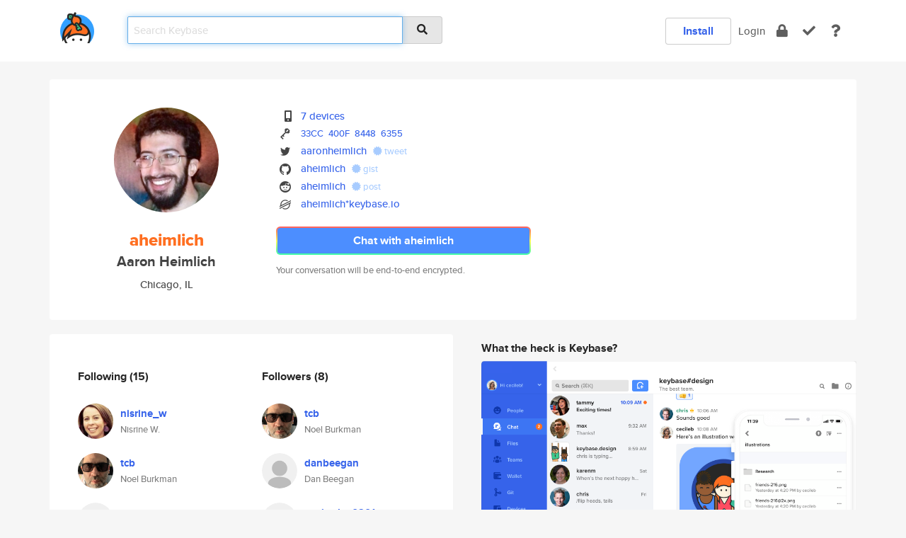

--- FILE ---
content_type: text/html; charset=utf-8
request_url: https://keybase.io/aheimlich
body_size: 6855
content:
<!DOCTYPE html>
<html id="">

  <!--~~~~~~~~~~~~~~~~~~~~~~~~~~~~~~~~~~~~~~~~~~~~~~~~~~~~~~~~~~~~~~~~~~~~~~~~

                              K E Y   B A S E

                            crypto for everyone

                        because no one we know ever
                      seems to have a public key. :-(

     No Google Analytics or other 3rd party hosted script tags on Keybase.

     And this has the added bonus that we'll never be able to serve ad code.

                                    \o/  \o/
                                  keybase team

  ~~~~~~~~~~~~~~~~~~~~~~~~~~~~~~~~~~~~~~~~~~~~~~~~~~~~~~~~~~~~~~~~~~~~~~~~~-->

  <head>
    <title>aheimlich (Aaron Heimlich) | Keybase</title>
    <meta       name="viewport"    content="width=device-width, initial-scale=1.0, maximum-scale=1.0, user-scalable=no">
    <link       href="/_/brew/_/52e9d104/sitewide-css.css"      rel="stylesheet">
    
    <script type="text/javascript" nonce="76903d70-0eb1-4864-a404-e6285114cdae" src="/_/brew/_/906baaf9/sitewide-js.js"></script>

    <meta    charset="UTF-8" />
    

<meta name="Description" content="aheimlich (Aaron Heimlich) is now on Keybase, an open source app for encryption and cryptography."><meta property="og:description" content="aheimlich (Aaron Heimlich) is now on Keybase, an open source app for encryption and cryptography."><meta name="twitter:site" content="@aaronheimlich"><meta name="twitter:image" content="https://s3.amazonaws.com/keybase_processed_uploads/d10bedaf8279cbf9b7b86995cb588405_360_360.jpg"><meta name="twitter:title" content="aheimlich (Aaron Heimlich) on Keybase"><meta name="twitter:description" content="aheimlich (Aaron Heimlich) is now on Keybase, an open source app for encryption and cryptography."><meta property="og:image"  content="https://s3.amazonaws.com/keybase_processed_uploads/d10bedaf8279cbf9b7b86995cb588405_360_360.jpg"><meta property="og:image:width" content="360"><meta property="og:image:height" content="360">

    <script type="text/javascript" nonce="76903d70-0eb1-4864-a404-e6285114cdae">
    window.csrf_token="lgHZIDYyOGI2Y2QxYmUxYjE3YWE3ODFjNTdhMWI5ZDY4YTA4zmlw2xjOAxcEAMDEIM/KHYDeC8gBTVBFQsw52bKXJx3Xuvg47UIazqpFZy0+";
    </script>
  </head>

  
  <body id="">
  <div class="run-mode run-mode-prod">
    <div class="grid-monitor"> 
      <input id="url_base" type="hidden" value="https://keybase.io/"/>

        <div id="navbar-top">
          <div class="navbar navbar-fixed-top navbar-default" role="navigation" data-active-tab="">

            <div class="container navbar-container">
              <div class="row">

                <div class="col-xs-2 col-sm-1">
                  <div class="navbar-header">
                    <div class="navbar-brand">
                      <a href="/" aria-label="home">
                        <img src="/images/icons/icon-keybase-logo-48.png" srcset="/images/icons/icon-keybase-logo-48@2x.png 2x" width="48" height="48" />
                      </a>
                    </div>
                    <div class="staging-notice">Keybase Staging Server</div>
                  </div>
                </div>

                <div class="col-xs-10 col-sm-5">
                  <div class="nav-search-wrapper">
                    <div class="input-group form-group">
                      <input type="text" class="form-control auto-focus nav-search-input  " data-focus-priority="0" placeholder="Search Keybase"
                      autocapitalize="off" autocorrect="off" autocomplete="off" spellcheck="false">
                      <span class="input-group-addon"><i class="fas fa-search"></i></span>
                    </div>
                  </div>
                </div>

                <div class="col-xs-12 col-sm-6">    

      <table class="nav navbar-right navbar-buttons pull-right">
        <tr>
        
            <td>
              
              <a href="/download" class="btn btn-secondary">Install</a>
            </td>
            <td><a onclick="return false;" href="#_" class="navbar-link link-login ">Login</a></td>
            <td class="nav-btn "><div class="auto-tooltip" title="Encrypt"><a href="/encrypt" aria-label="encrypt"><i class="fas fa-lock"></i></a></div></td>
            <td class="nav-btn " ><div class="auto-tooltip" title="Verify"><a href="/verify" aria-label="verify"><i class="fas fa-check"></i></a></div></td>
            <td class="hidden-xs nav-btn "   ><div class="auto-tooltip" title="Docs"><a href="http://book.keybase.io" aria-label="docs"><i class="fas fa-question"></i></a></div></td>
          
        </tr>
      </table>
</div>

              </div>
            </div>
          </div>
        </div>



      
    

<div id="autoreset-event-error" class="container alert alert-warning" style="text-align:center; display:none;">
  <span id="autoreset-event-error-msg">  </span>
  <button type="button" class="close"><span id="autoreset-event-error-close">×</span></button>
</div>
<div id="autoreset-event-success" class="container alert alert-success" style="text-align:center; display:none;">
  <span id="autoreset-event-success-msg">  </span>
  <button type="button" class="close"><span id="autoreset-event-success-close">×</span></button>
</div>




      
      <div class="modal modal-primary" id="shared-modal" data-backdrop="static">
      </div>

      
      <div class="content">
        

<input type="hidden" id="is-self-view" value="0">
<div id="page-user">


    <div class="user-header">
    <div class="container">
      <div class="row header-row kb-main-card">
        <div class="col-sm-4 col-lg-3 col-profile-heading">
          
<div class="profile-heading" data-username="aheimlich" data-uid="17e389494c30f7e34137cc1b8d7a2e19">

  <div class="picture user-profile-picture">
    
        <img src="https://s3.amazonaws.com/keybase_processed_uploads/d10bedaf8279cbf9b7b86995cb588405_360_360.jpg" class="img-circle" width="148" height="148">
      
  </div>


  <div class="full-name ">
    <div class="username ">aheimlich</div>
    
        Aaron Heimlich
      
  </div>
  

  
      <div class="location">
        
            Chicago, IL
          
      </div>
    

</div>

        </div>
        <div class="col-sm-8 col-lg-9 col-identity-heading">
          
<div class="identity-heading">

  <div class="visible-xs">
    
<div class="track-action-wrapper">
  

  <span class="btn-gradient"><a href="#_" onclick="return false;" class="btn btn-primary   app-redirector app-redirector-primary" data-app-target="chat/aheimlich"><span class="hidden-xs">Chat with aheimlich</span><span class="visible-xs">Start a chat</span></a></span><br/>
  <span class="small">Your conversation will be end-to-end encrypted.</span>

  

</div>

  </div>

  <div class="row">
    <div class="col-sm-7">
        
    

        

  <div class="identity-table">
    
        <div class="it-item">
          <i class="icon-kb-iconfont-identity-devices"></i>
          <a href="/aheimlich/devices">7 devices</a>
        </div>
      


<!-- <li></li> -->

<div class="it-item">
  <img class="it-icon" width="16px" height="16px"
     srcset="/images/paramproofs/services/pgp/logo_black_16.png 16w, /images/paramproofs/services/pgp/logo_black_16@2x.png 32w" />

  
  <span class="proof-tags">
    <a href="#show-public"
   onclick="return false;"
   class="link-show-public"
   data-kid="01011ceef5608291b000128bebdf8a60c50cc99ecffbd9f50fc8c97a37d582ac52200a"
><span class="pgp-fingerprint"><span class="even">33CC</span><span class="odd">400F</span><span class="even">8448</span><span class="odd">6355</span></span></a>

    
  </span>
</div>

<div class="it-item">
  <img class="it-icon" width="16px" height="16px"
     srcset="/images/paramproofs/services/twitter/logo_black_16.png 16w, /images/paramproofs/services/twitter/logo_black_16@2x.png 32w" />

  <a href="https://twitter.com/aaronheimlich" rel="me">aaronheimlich</a>
  <span class="proof-tags">
  
        <a class="proof-tag proof-tag-state-1" href="https://twitter.com/aaronheimlich/status/997921660522070016"><i class="fas fa-certificate"></i>
          tweet
        </a>
      
  </span>
</div>

<div class="it-item">
  <img class="it-icon" width="16px" height="16px"
     srcset="/images/paramproofs/services/github/logo_black_16.png 16w, /images/paramproofs/services/github/logo_black_16@2x.png 32w" />

  <a href="https://github.com/aheimlich" rel="me">aheimlich</a>
  <span class="proof-tags">
  
        <a class="proof-tag proof-tag-state-1" href="https://gist.github.com/8fa3bcb011187109113da55f98808492"><i class="fas fa-certificate"></i>
          gist
        </a>
      
  </span>
</div>

<div class="it-item">
  <img class="it-icon" width="16px" height="16px"
     srcset="/images/paramproofs/services/reddit/logo_black_16.png 16w, /images/paramproofs/services/reddit/logo_black_16@2x.png 32w" />

  <a href="https://reddit.com/user/aheimlich" rel="me">aheimlich</a>
  <span class="proof-tags">
  
        <a class="proof-tag proof-tag-state-1" href="https://www.reddit.com/r/KeybaseProofs/comments/8kni1b/my_keybase_proof_redditaheimlich_keybaseaheimlich/"><i class="fas fa-certificate"></i>
          post
        </a>
      
  </span>
</div>

          <div class="it-item">
            <img class="it-icon" width="16px" height="16px"
     srcset="/images/paramproofs/services/stellar/logo_black_16.png 16w, /images/paramproofs/services/stellar/logo_black_16@2x.png 32w" />

            <a href="#_" onclick="return false;" class="view-stellar-address"
              data-username="aheimlich">aheimlich*keybase.io</a>
          </div>
        
    <div class="clearfix"></div>
  </div>

        
<div class="identity-table">
  

  <div class="clearfix"></div>
</div>

    </div>
    <div class="col-sm-5 col-dropdown">
        

    </div>
  </div>

  

  <div class="hidden-xs">
    
<div class="track-action-wrapper">
  

  <span class="btn-gradient"><a href="#_" onclick="return false;" class="btn btn-primary btn-md app-redirector app-redirector-primary" data-app-target="chat/aheimlich"><span class="hidden-xs">Chat with aheimlich</span><span class="visible-xs">Start a chat</span></a></span><br/>
  <span class="small">Your conversation will be end-to-end encrypted.</span>

  

</div>

  </div>

</div>

        </div>
      </div>
    </div>
  </div>

  <div class="user-body">

    <div class="container">
      <div class="row">
        <div class="col-md-6 col-tracking-table">

          

          

<div class="tracking" id="profile-tracking-section">
  
    <div class="row">
      <div class="col-xs-12 kb-main-card">

          <div class="row">
            <div class="col-xs-6 tracking-col">
              <h4>Following <span class="num">(15)</span></h4>
              <table class="follower-table">
                
      <tr data-uid="66f11fc4e1e4d24656f5f5fe0c10d419" class="follower-row">
        <td>
          
              <a href="/nisrine_w"><img class="img img-circle" src="https://s3.amazonaws.com/keybase_processed_uploads/321c04e6b7a7d71978905ae9b27ae405_200_200.jpg" width="50" height="50"></a>
            
        </td>
        <td class="td-follower-info">
          <a href="/nisrine_w" class="username ">nisrine_w</a><br/>
          <span class="small">Nisrine W.</span>
        </td>
      </tr>
    
      <tr data-uid="ef27733aefad5c78606d996d24051500" class="follower-row">
        <td>
          
              <a href="/tcb"><img class="img img-circle" src="https://s3.amazonaws.com/keybase_processed_uploads/eafb8b6d7710af32ee86d6c6ee466605_200_200.jpg" width="50" height="50"></a>
            
        </td>
        <td class="td-follower-info">
          <a href="/tcb" class="username ">tcb</a><br/>
          <span class="small">Noel Burkman</span>
        </td>
      </tr>
    
      <tr data-uid="0168e4581a6c50d32e7e087672067719" class="follower-row">
        <td>
          
              <a href="/bradleysz"><img class="img img-circle" src="/images/no-photo/placeholder-avatar-180-x-180.png" width="50" height="50"></a>
            
        </td>
        <td class="td-follower-info">
          <a href="/bradleysz" class="username ">bradleysz</a><br/>
          <span class="small"></span>
        </td>
      </tr>
    
      <tr data-uid="5d9e13ade24cec0c793ee68f52974619" class="follower-row">
        <td>
          
              <a href="/kaiheckergmailco"><img class="img img-circle" src="/images/no-photo/placeholder-avatar-180-x-180.png" width="50" height="50"></a>
            
        </td>
        <td class="td-follower-info">
          <a href="/kaiheckergmailco" class="username ">kaiheckergmailco</a><br/>
          <span class="small"></span>
        </td>
      </tr>
    
      <tr data-uid="1c52e089fef4f823e75a65f555ff1319" class="follower-row">
        <td>
          
              <a href="/allysonranda"><img class="img img-circle" src="/images/no-photo/placeholder-avatar-180-x-180.png" width="50" height="50"></a>
            
        </td>
        <td class="td-follower-info">
          <a href="/allysonranda" class="username ">allysonranda</a><br/>
          <span class="small"></span>
        </td>
      </tr>
    
      <tr data-uid="e17452108e3bc7f8625b8ba321537e19" class="follower-row">
        <td>
          
              <a href="/chuva"><img class="img img-circle" src="/images/no-photo/placeholder-avatar-180-x-180.png" width="50" height="50"></a>
            
        </td>
        <td class="td-follower-info">
          <a href="/chuva" class="username ">chuva</a><br/>
          <span class="small"></span>
        </td>
      </tr>
    
      <tr data-uid="51c1aa03941920b41a732eecaebfa519" class="follower-row">
        <td>
          
              <a href="/seniordev0201"><img class="img img-circle" src="/images/no-photo/placeholder-avatar-180-x-180.png" width="50" height="50"></a>
            
        </td>
        <td class="td-follower-info">
          <a href="/seniordev0201" class="username ">seniordev0201</a><br/>
          <span class="small">Irina Aribi</span>
        </td>
      </tr>
    
      <tr data-uid="0537e042a43887910bc748ed7db7c419" class="follower-row">
        <td>
          
              <a href="/danbeegan"><img class="img img-circle" src="/images/no-photo/placeholder-avatar-180-x-180.png" width="50" height="50"></a>
            
        </td>
        <td class="td-follower-info">
          <a href="/danbeegan" class="username ">danbeegan</a><br/>
          <span class="small">Dan Beegan</span>
        </td>
      </tr>
    
      <tr data-uid="d2839e4432c8b907e9637150c1d0a619" class="follower-row">
        <td>
          
              <a href="/jarredev"><img class="img img-circle" src="/images/no-photo/placeholder-avatar-180-x-180.png" width="50" height="50"></a>
            
        </td>
        <td class="td-follower-info">
          <a href="/jarredev" class="username ">jarredev</a><br/>
          <span class="small"></span>
        </td>
      </tr>
    
      <tr data-uid="6890ce556dfceaf003e1e7fd62fbf819" class="follower-row">
        <td>
          
              <a href="/mtaatgen"><img class="img img-circle" src="/images/no-photo/placeholder-avatar-180-x-180.png" width="50" height="50"></a>
            
        </td>
        <td class="td-follower-info">
          <a href="/mtaatgen" class="username ">mtaatgen</a><br/>
          <span class="small"></span>
        </td>
      </tr>
    
    <tr>
      <td colspan="2">
        <button class="btn btn-block btn-default btn-load-more-followers"
          data-uid="17e389494c30f7e34137cc1b8d7a2e19"
          data-last_uid="6890ce556dfceaf003e1e7fd62fbf819"
          data-reverse="1">Load 5 more
        </button>
    </td></tr>
  

              </table>
            </div>
            <div class="col-xs-6 trackers-col">
              <h4>Followers <span class="num">(8)</span></h4>
              <table class="follower-table">
                
      <tr data-uid="ef27733aefad5c78606d996d24051500" class="follower-row">
        <td>
          
              <a href="/tcb"><img class="img img-circle" src="https://s3.amazonaws.com/keybase_processed_uploads/eafb8b6d7710af32ee86d6c6ee466605_200_200.jpg" width="50" height="50"></a>
            
        </td>
        <td class="td-follower-info">
          <a href="/tcb" class="username ">tcb</a><br/>
          <span class="small">Noel Burkman</span>
        </td>
      </tr>
    
      <tr data-uid="0537e042a43887910bc748ed7db7c419" class="follower-row">
        <td>
          
              <a href="/danbeegan"><img class="img img-circle" src="/images/no-photo/placeholder-avatar-180-x-180.png" width="50" height="50"></a>
            
        </td>
        <td class="td-follower-info">
          <a href="/danbeegan" class="username ">danbeegan</a><br/>
          <span class="small">Dan Beegan</span>
        </td>
      </tr>
    
      <tr data-uid="51c1aa03941920b41a732eecaebfa519" class="follower-row">
        <td>
          
              <a href="/seniordev0201"><img class="img img-circle" src="/images/no-photo/placeholder-avatar-180-x-180.png" width="50" height="50"></a>
            
        </td>
        <td class="td-follower-info">
          <a href="/seniordev0201" class="username ">seniordev0201</a><br/>
          <span class="small">Irina Aribi</span>
        </td>
      </tr>
    
      <tr data-uid="6890ce556dfceaf003e1e7fd62fbf819" class="follower-row">
        <td>
          
              <a href="/mtaatgen"><img class="img img-circle" src="/images/no-photo/placeholder-avatar-180-x-180.png" width="50" height="50"></a>
            
        </td>
        <td class="td-follower-info">
          <a href="/mtaatgen" class="username ">mtaatgen</a><br/>
          <span class="small"></span>
        </td>
      </tr>
    
      <tr data-uid="97b6c904af102bfc44b39275d8181500" class="follower-row">
        <td>
          
              <a href="/rustinross"><img class="img img-circle" src="https://s3.amazonaws.com/keybase_processed_uploads/be45a0e89093fc57d6a3fd53f9986205_200_200.jpeg" width="50" height="50"></a>
            
        </td>
        <td class="td-follower-info">
          <a href="/rustinross" class="username ">rustinross</a><br/>
          <span class="small">Rustin Ross</span>
        </td>
      </tr>
    
      <tr data-uid="eaa979cf7164720b74addb25e6b0bc19" class="follower-row">
        <td>
          
              <a href="/adarshdk"><img class="img img-circle" src="/images/no-photo/placeholder-avatar-180-x-180.png" width="50" height="50"></a>
            
        </td>
        <td class="td-follower-info">
          <a href="/adarshdk" class="username ">adarshdk</a><br/>
          <span class="small"></span>
        </td>
      </tr>
    
      <tr data-uid="6a514e9930e1de6602ce43d4ecaf3519" class="follower-row">
        <td>
          
              <a href="/lilipup4"><img class="img img-circle" src="/images/no-photo/placeholder-avatar-180-x-180.png" width="50" height="50"></a>
            
        </td>
        <td class="td-follower-info">
          <a href="/lilipup4" class="username ">lilipup4</a><br/>
          <span class="small"></span>
        </td>
      </tr>
    
      <tr data-uid="9f15ced109fb439e0a14a3666cb46719" class="follower-row">
        <td>
          
              <a href="/sigarm"><img class="img img-circle" src="/images/no-photo/placeholder-avatar-180-x-180.png" width="50" height="50"></a>
            
        </td>
        <td class="td-follower-info">
          <a href="/sigarm" class="username ">sigarm</a><br/>
          <span class="small"></span>
        </td>
      </tr>
    

              </table>
            </div>
          </div>
        </div>
      </div>

    

  
      <div class="row row-other-people">
        <div class="col-xs-12 kb-main-card">
          <div class="row">
            <div class="col-xs-12">
              <h4>Browse others <span class="num">(15)</span></h4>
            </div>
            
                <div class="col-xs-6 trackers-col">
                  <table class="follower-table">
                    
      <tr data-uid="d96e4953d4c4d52200dd66b0bc818d19" class="follower-row">
        <td>
          
              <a href="/hernan_mendez"><img class="img img-circle" src="/images/no-photo/placeholder-avatar-180-x-180.png" width="50" height="50"></a>
            
        </td>
        <td class="td-follower-info">
          <a href="/hernan_mendez" class="username ">hernan_mendez</a><br/>
          <span class="small"></span>
        </td>
      </tr>
    

                  </table>
                </div>
              
                <div class="col-xs-6 trackers-col">
                  <table class="follower-table">
                    
      <tr data-uid="d9af4a6e23fa587e7accaed7ee6dcd19" class="follower-row">
        <td>
          
              <a href="/dramaqueen45"><img class="img img-circle" src="/images/no-photo/placeholder-avatar-180-x-180.png" width="50" height="50"></a>
            
        </td>
        <td class="td-follower-info">
          <a href="/dramaqueen45" class="username ">dramaqueen45</a><br/>
          <span class="small">oyindamola frencia</span>
        </td>
      </tr>
    

                  </table>
                </div>
              
                <div class="col-xs-6 trackers-col">
                  <table class="follower-table">
                    
      <tr data-uid="d983df1ef7aaba35e4eb7a77b32a0119" class="follower-row">
        <td>
          
              <a href="/starfaii"><img class="img img-circle" src="https://s3.amazonaws.com/keybase_processed_uploads/9dce3d5f60b4cec249b41a950b3e8705_200_200.jpg" width="50" height="50"></a>
            
        </td>
        <td class="td-follower-info">
          <a href="/starfaii" class="username ">starfaii</a><br/>
          <span class="small"></span>
        </td>
      </tr>
    

                  </table>
                </div>
              
                <div class="col-xs-6 trackers-col">
                  <table class="follower-table">
                    
      <tr data-uid="d9465ff786b14798eecfa20677970919" class="follower-row">
        <td>
          
              <a href="/mafille"><img class="img img-circle" src="https://s3.amazonaws.com/keybase_processed_uploads/19aa22691006bc4452829b4b92d30805_200_200.jpg" width="50" height="50"></a>
            
        </td>
        <td class="td-follower-info">
          <a href="/mafille" class="username ">mafille</a><br/>
          <span class="small">Beatrice</span>
        </td>
      </tr>
    

                  </table>
                </div>
              
                <div class="col-xs-6 trackers-col">
                  <table class="follower-table">
                    
      <tr data-uid="d93da479db578b1dc786119600b43519" class="follower-row">
        <td>
          
              <a href="/overmighty"><img class="img img-circle" src="https://s3.amazonaws.com/keybase_processed_uploads/65e5c2c7a733e6110217415417edef05_200_200.jpg" width="50" height="50"></a>
            
        </td>
        <td class="td-follower-info">
          <a href="/overmighty" class="username ">overmighty</a><br/>
          <span class="small">Nicolas</span>
        </td>
      </tr>
    

                  </table>
                </div>
              
                <div class="col-xs-6 trackers-col">
                  <table class="follower-table">
                    
      <tr data-uid="d90e1bd8fc9170c6ee287d88f43d2819" class="follower-row">
        <td>
          
              <a href="/mariofalcaoboost"><img class="img img-circle" src="https://s3.amazonaws.com/keybase_processed_uploads/a5ef0b848e42c223aa8989510c61bb05_200_200.jpg" width="50" height="50"></a>
            
        </td>
        <td class="td-follower-info">
          <a href="/mariofalcaoboost" class="username ">mariofalcaoboost</a><br/>
          <span class="small">Mario Falcao</span>
        </td>
      </tr>
    

                  </table>
                </div>
              
                <div class="col-xs-6 trackers-col">
                  <table class="follower-table">
                    
      <tr data-uid="d9731793c260654d5e7f56c85ddc5019" class="follower-row">
        <td>
          
              <a href="/s0ry3r"><img class="img img-circle" src="https://s3.amazonaws.com/keybase_processed_uploads/ceb0a93b48175722683a65dbd63b7b05_200_200.jpg" width="50" height="50"></a>
            
        </td>
        <td class="td-follower-info">
          <a href="/s0ry3r" class="username ">s0ry3r</a><br/>
          <span class="small"></span>
        </td>
      </tr>
    

                  </table>
                </div>
              
                <div class="col-xs-6 trackers-col">
                  <table class="follower-table">
                    
      <tr data-uid="d9ff62d03ffba7fbb26be0b5cd403419" class="follower-row">
        <td>
          
              <a href="/rgutierrez"><img class="img img-circle" src="https://s3.amazonaws.com/keybase_processed_uploads/9d3a7ecca5d2c05f8a957730d643f505_200_200.jpg" width="50" height="50"></a>
            
        </td>
        <td class="td-follower-info">
          <a href="/rgutierrez" class="username ">rgutierrez</a><br/>
          <span class="small">Ruben Gutierrez</span>
        </td>
      </tr>
    

                  </table>
                </div>
              
                <div class="col-xs-6 trackers-col">
                  <table class="follower-table">
                    
      <tr data-uid="d90964da49059ef454dbf01280265919" class="follower-row">
        <td>
          
              <a href="/hatif"><img class="img img-circle" src="https://s3.amazonaws.com/keybase_processed_uploads/8419ae80692f5c686448198c3c7be905_200_200.jpg" width="50" height="50"></a>
            
        </td>
        <td class="td-follower-info">
          <a href="/hatif" class="username ">hatif</a><br/>
          <span class="small">Hatif Samgita</span>
        </td>
      </tr>
    

                  </table>
                </div>
              
                <div class="col-xs-6 trackers-col">
                  <table class="follower-table">
                    
      <tr data-uid="d94c50f14793789dfeef3ca177c97319" class="follower-row">
        <td>
          
              <a href="/glaucodesouza"><img class="img img-circle" src="https://s3.amazonaws.com/keybase_processed_uploads/ce05c7ea286012dfb17eced144dfc205_200_200.jpg" width="50" height="50"></a>
            
        </td>
        <td class="td-follower-info">
          <a href="/glaucodesouza" class="username ">glaucodesouza</a><br/>
          <span class="small"></span>
        </td>
      </tr>
    

                  </table>
                </div>
              
                <div class="col-xs-6 trackers-col">
                  <table class="follower-table">
                    
      <tr data-uid="d9834d8a66d25ba704c817e50d407119" class="follower-row">
        <td>
          
              <a href="/pelleludvig"><img class="img img-circle" src="https://s3.amazonaws.com/keybase_processed_uploads/7bcbb684915d7811785d46398dae2605_200_200.jpg" width="50" height="50"></a>
            
        </td>
        <td class="td-follower-info">
          <a href="/pelleludvig" class="username ">pelleludvig</a><br/>
          <span class="small">Pelle Ludvig</span>
        </td>
      </tr>
    

                  </table>
                </div>
              
                <div class="col-xs-6 trackers-col">
                  <table class="follower-table">
                    
      <tr data-uid="d9f49fe998d68a80a3c2a1dc11c12d00" class="follower-row">
        <td>
          
              <a href="/berryp"><img class="img img-circle" src="https://s3.amazonaws.com/keybase_processed_uploads/9556a9fd5e228915a563e379935a6e05_200_200.jpg" width="50" height="50"></a>
            
        </td>
        <td class="td-follower-info">
          <a href="/berryp" class="username ">berryp</a><br/>
          <span class="small">Berry Phillips</span>
        </td>
      </tr>
    

                  </table>
                </div>
              
                <div class="col-xs-6 trackers-col">
                  <table class="follower-table">
                    
      <tr data-uid="d9bd3f285966c994f9cade2ec68c7019" class="follower-row">
        <td>
          
              <a href="/amilcar"><img class="img img-circle" src="/images/no-photo/placeholder-avatar-180-x-180.png" width="50" height="50"></a>
            
        </td>
        <td class="td-follower-info">
          <a href="/amilcar" class="username ">amilcar</a><br/>
          <span class="small">Amilcar</span>
        </td>
      </tr>
    

                  </table>
                </div>
              
                <div class="col-xs-6 trackers-col">
                  <table class="follower-table">
                    
      <tr data-uid="d915a0638308ffa526fea3de6bfd9f19" class="follower-row">
        <td>
          
              <a href="/omegalomaniac"><img class="img img-circle" src="/images/no-photo/placeholder-avatar-180-x-180.png" width="50" height="50"></a>
            
        </td>
        <td class="td-follower-info">
          <a href="/omegalomaniac" class="username ">omegalomaniac</a><br/>
          <span class="small">amberino</span>
        </td>
      </tr>
    

                  </table>
                </div>
              
                <div class="col-xs-6 trackers-col">
                  <table class="follower-table">
                    
      <tr data-uid="d9dc4bc74238dcd36fecb4a625f4b219" class="follower-row">
        <td>
          
              <a href="/deciph3r"><img class="img img-circle" src="https://s3.amazonaws.com/keybase_processed_uploads/f1d8d2f1540c516384bdbfb7955bac05_200_200.jpg" width="50" height="50"></a>
            
        </td>
        <td class="td-follower-info">
          <a href="/deciph3r" class="username ">deciph3r</a><br/>
          <span class="small">Speedy Gonzolez</span>
        </td>
      </tr>
    

                  </table>
                </div>
              
          </div>
        </div>
      </div>
    
</div>


        </div>
        <div class="col-md-6 col-stuff kb-sub-card">
          

<div class="command-line-examples hidden-xs">
  
      <h4>What the heck is Keybase?</h4>
    
  <img id="screenshot1" class="img img-responsive" src="/images/screenshots/keybase-nav-v2.png" width="1550" height="1103">
  <p style="text-align:center;margin-top:30px;"></p>

    <center style="margin-bottom:30px;">
      
    <div class="install-badge">
      <a
        href="#_"
        data-use-direct="true"
        data-target="https://prerelease.keybase.io/Keybase.dmg"
        data-platform="macOS"
        data-context="user-stuff-col"
        class="install-link"
      >
        <img
          srcset="/images/badges/install-badge-macos-168-56.png, /images/badges/install-badge-macos-168-56@2x.png 2x, /images/badges/install-badge-macos-168-56@3x.png 3x"
          src="/images/badges/install-badge-macos-168-56@3x.png"
          width="168"
          height="56"
        >
      </a>

      
    </div>
  

    </center>

  
      <h3 id="keybase-is-an-open-source-app">Keybase is an open source app</h3>
<p>Keybase comes with everything you need to manage your identity,
create secure chats, and share files privately. It&#39;s free.</p>
<p>It&#39;s fun too.</p>
<p>Over 100,000 people have joined Keybase so far to prove their identities, and it&#39;s growing rapidly.</p>

    



</div>

        </div>
      </div>
    </div>
  </div>

</div>

      </div>

      <div class="footer">
  
      <div class="container hidden-xs">
        <div class="row">
          <div class="col-xs-12 col-sm-6 col-md-5 col-lg-4">
            <img src="/images/walkthrough/footprints_transp.png"  class="img-responsive" width="1000" height="272">
          </div>
        </div>
      </div>
    

<div class="container text-center hidden-xs">
  <div>

    <small>
      Keybase, 2026
    | Available within Tor at <strong>http://keybase5wmilwokqirssclfnsqrjdsi7jdir5wy7y7iu3tanwmtp6oid.onion</strong><br/><br/>

    </small>

      <a href="/download">install Keybase</a>
      | <a href="/blog">read our blog</a>
      | <a href="/docs">documentation</a>
      | <a href="/docs/bug_reporting">bug reporting</a>
      | <a href="/docs/secadv">security advisories</a>
      <br><a href="/docs/terms">terms</a>
      &amp; <a href="/docs/privacypolicy">privacy</a>
      &amp; <a href="/docs/california-ccpa">california ccpa</a>
      &amp; <a href="/docs/acceptable-use-policy">acceptable use</a><br>
        <a href="/jobs">jobs @ keybase</a>
    </div>
  </div>
</div>
<div class="container text-center visible-xs" id="mobile-footer" style="padding:20px 0">

  

  <div style="margin-bottom:20px">
    <a href="https://github.com/keybase/client/issues" rel="noopener noreferrer">Please send us feedback &amp; bug reports</a>.
  </div>
  Keybase, 2026
    | <a href="/blog">read our blog</a>
    <br><a href="/docs/terms">terms</a>
    &amp; <a href="/docs/privacypolicy">privacy</a>
    &amp; <a href="/docs/secadv">security advisories</a>
    &amp; <a href="/docs/california-ccpa">california ccpa</a>
    &amp; <a href="/docs/acceptable-use-policy">acceptable use</a>
  </div>
</div>


    </div>
  </div>
  <script type="text/javascript" nonce="76903d70-0eb1-4864-a404-e6285114cdae">
    window.session = new Session()
    window.run_mode = "prod";
  </script>
  </body>
</html>
